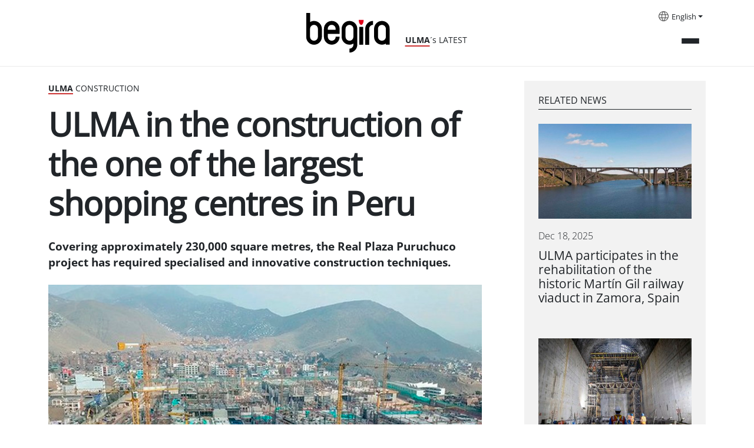

--- FILE ---
content_type: text/html;charset=utf-8
request_url: https://begira.ulma.com/en/news/ulma-in-the-construction-of-the-one-of-the-largest-shopping-centres-in-peru
body_size: 7173
content:
<!DOCTYPE html>
<html xmlns="http://www.w3.org/1999/xhtml" lang="en" xml:lang="en">

<head><meta http-equiv="Content-Type" content="text/html; charset=UTF-8" />
  <script id="Cookiebot" src="https://consent.cookiebot.com/uc.js" data-cbid="3fa4818e-ab77-4d83-bbcc-d71679f5fda5" data-blockingmode="auto" type="text/javascript" data-culture="en"></script>
  <!-- Google Tag Manager -->

  <script>(function (w, d, s, l, i) {
      w[l] = w[l] || []; w[l].push({
        'gtm.start':

          new Date().getTime(), event: 'gtm.js'
      }); var f = d.getElementsByTagName(s)[0],

        j = d.createElement(s), dl = l != 'dataLayer' ? '&l=' + l : ''; j.async = true; j.src =

          'https://www.googletagmanager.com/gtm.js?id=' + i + dl; f.parentNode.insertBefore(j, f);

    })(window, document, 'script', 'dataLayer', 'GTM-5T8XBP3');</script>

  <!-- End Google Tag Manager -->

  <!-- Google Tag Manager (noscript) -->

  <noscript><iframe src="https://www.googletagmanager.com/ns.html?id=GTM-5T8XBP3" height="0" width="0" style="display:none;visibility:hidden"></iframe></noscript>

  <!-- End Google Tag Manager (noscript) -->
  <!-- Required meta tags -->
  <meta charset="utf-8" />
  <meta name="viewport" content="width=device-width, initial-scale=1, shrink-to-fit=no" />



  <link rel="apple-touch-icon" sizes="180x180" href="/++theme++begira-theme/img/favicons/apple-touch-icon.png" />
  <link rel="icon" type="image/png" sizes="32x32" href="/++theme++begira-theme/img/favicons/favicon-32x32.png" />
  <link rel="icon" type="image/png" sizes="16x16" href="/++theme++begira-theme/img/favicons/favicon-16x16.png" />
  <link rel="manifest" href="/++theme++begira-theme/img/favicons/site.webmanifest" />
  <link rel="mask-icon" href="/++theme++begira-theme/img/favicons/safari-pinned-tab.svg" color="#cc3333" />
  <meta name="msapplication-TileColor" content="#cc3333" />
  <meta name="theme-color" content="#ffffff" />


  <style>
    @font-face {
      font-family: "OpenSans-Regular";
      src: url("/++theme++begira-theme/fonts/OpenSans-Regular.eot");
      src: url("/++theme++begira-theme/fonts/OpenSans-Regular.eot?iefix") format("embedded-opentype"),
        url("/++theme++begira-theme/fonts/OpenSans-Regular.woff") format("woff"),
        url("/++theme++begira-theme/fonts/OpenSans-Regular.woff2") format("woff2"),
        url("/++theme++begira-theme/fonts/OpenSans-Regular.ttf") format("truetype"),
        url("/++theme++begira-theme/fonts/OpenSans-Regular.svg") format("svg");
      unicode-range: U+0025-00FF;
    }

    @font-face {
      font-family: "OpenSans-Bold";
      src: url("/++theme++begira-theme/fonts/OpenSans-Bold.eot");
      src: url("/++theme++begira-theme/fonts/OpenSans-Bold.eot?iefix") format("embedded-opentype"),
        url("/++theme++begira-theme/fonts/OpenSans-Bold.woff") format("woff"),
        url("/++theme++begira-theme/fonts/OpenSans-Bold.woff2") format("woff2"),
        url("/++theme++begira-theme/fonts/OpenSans-Bold.ttf") format("truetype"),
        url("/++theme++begira-theme/fonts/OpenSans-Bold.svg") format("svg");
      unicode-range: U+0025-00FF;
    }

    @font-face {
      font-family: "OpenSans-Light";
      src: url("/++theme++begira-theme/fonts/OpenSans-Light.eot");
      src: url("/++theme++begira-theme/fonts/OpenSans-Light.eot?iefix") format("embedded-opentype"),
        url("/++theme++begira-theme/fonts/OpenSans-Light.woff") format("woff"),
        url("/++theme++begira-theme/fonts/OpenSans-Light.ttf") format("truetype"),
        url("/++theme++begira-theme/fonts/OpenSans-Light.svg") format("svg");
      unicode-range: U+0025-00FF;
    }
  </style>

  <link id="frontend-css" rel="stylesheet" href="/++theme++begira-theme/css/app.css?v=81d5wedfds8wb3e6b81d153acb4c66ec" />
  <title>ULMA in the construction of the one of the largest shopping centres in Peru — ULMA Begira</title>


<meta charset="utf-8" /><meta name="twitter:card" content="summary" /><meta property="og:site_name" content="Begira ULMA" /><meta property="og:title" content="ULMA in the construction of the one of the largest shopping centres in Peru" /><meta property="og:type" content="website" /><meta property="og:description" content="Covering approximately 230,000 square metres, the Real Plaza Puruchuco project has required specialised and innovative construction techniques." /><meta property="og:url" content="https://begira.ulma.com/en/news/ulma-in-the-construction-of-the-one-of-the-largest-shopping-centres-in-peru" /><meta property="og:image" content="https://begira.ulma.com/en/news/ulma-in-the-construction-of-the-one-of-the-largest-shopping-centres-in-peru/@@images/image-1200-7d69ee7ac7838d291125a5d3749f8022.jpeg" /><meta property="og:image:width" content="768" /><meta property="og:image:height" content="546" /><meta property="og:image:type" content="image/jpeg" /><meta name="description" content="Covering approximately 230,000 square metres, the Real Plaza Puruchuco project has required specialised and innovative construction techniques." /><meta name="viewport" content="width=device-width, initial-scale=1" /><meta name="generator" content="Plone - https://plone.org/" /><link rel="alternate" hreflang="en" href="https://begira.ulma.com/en/news/ulma-in-the-construction-of-the-one-of-the-largest-shopping-centres-in-peru" /><link rel="alternate" hreflang="eu" href="https://begira.ulma.com/eu/aktualitatea/ulma-peruko-merkataritza-gunerik-handienetakoaren-eraikuntzan" /><link rel="alternate" hreflang="es" href="https://begira.ulma.com/es/actualidad/ulma-en-la-construccion-de-uno-de-los-centros-comerciales-mas-grandes-de-peru" /><link rel="alternate" href="https://begira.ulma.com/en/news/ulma-in-the-construction-of-the-one-of-the-largest-shopping-centres-in-peru/RSS" title="ULMA in the construction of the one of the largest shopping centres in Peru - b'RSS 1.0'" type="application/rss+xml" /><link rel="alternate" href="https://begira.ulma.com/en/news/ulma-in-the-construction-of-the-one-of-the-largest-shopping-centres-in-peru/rss.xml" title="ULMA in the construction of the one of the largest shopping centres in Peru - b'RSS 2.0'" type="application/rss+xml" /><link rel="alternate" href="https://begira.ulma.com/en/news/ulma-in-the-construction-of-the-one-of-the-largest-shopping-centres-in-peru/atom.xml" title="ULMA in the construction of the one of the largest shopping centres in Peru - b'Atom'" type="application/rss+xml" /><link rel="search" href="https://begira.ulma.com/en/@@search" title="Search this site" /><link rel="canonical" href="https://begira.ulma.com/en/news/ulma-in-the-construction-of-the-one-of-the-largest-shopping-centres-in-peru" /></head>

<body class="col-content frontend icons-on portaltype-news-item section-news site-en subsection-ulma-in-the-construction-of-the-one-of-the-largest-shopping-centres-in-peru template-begira_news_view thumbs-on userrole-anonymous viewpermission-view" id="visual-portal-wrapper" dir="ltr" data-base-url="https://begira.ulma.com/en/news/ulma-in-the-construction-of-the-one-of-the-largest-shopping-centres-in-peru" data-view-url="https://begira.ulma.com/en/news/ulma-in-the-construction-of-the-one-of-the-largest-shopping-centres-in-peru" data-portal-url="https://begira.ulma.com" data-i18ncatalogurl="https://begira.ulma.com/plonejsi18n" data-pat-pickadate="{&quot;date&quot;: {&quot;selectYears&quot;: 200}, &quot;time&quot;: {&quot;interval&quot;: 5 } }" data-pat-plone-modal="{&quot;actionOptions&quot;: {&quot;displayInModal&quot;: false}}"><header id="mainheader" class="sticky-top">
    <div id="header-container" class="container d-flex justify-content-between">
      <div class="header-left">
        <div class="logo mt-3">
          <a id="portal-logo" title="Begira" href="https://begira.ulma.com/en">
            <img src="/++theme++begira-theme/img/Logo-v2.svg" alt="Begira logo" title="Begira logo" /></a>
          <div class="tagline"><strong>ULMA</strong>´s LATEST</div>
        </div>
      </div>
      <div class="header-right">
        <div id="portal-languageselector" class="dropdown languages d-none d-lg-block">
    <img src="/++theme++begira-theme/img/i-languages.svg" />
    
      


        
      
    
      


        
      
    
      


        <a class="dropdown-toggle" href="#" id="dropdownMenuLink" role="button" data-bs-toggle="dropdown" aria-haspopup="true" aria-expanded="false">English</a>
      
    
    <div class="dropdown-menu" aria-labelledby="dropdownMenuLink">
      
        

          <a class="dropdown-item" href="https://begira.ulma.com/@@multilingual-selector/588b9a22d99f467fbbbac187264760d1/eu?set_language=eu" title="Euskara">Euskara</a>
        
      
        

          <a class="dropdown-item" href="https://begira.ulma.com/@@multilingual-selector/588b9a22d99f467fbbbac187264760d1/es?set_language=es" title="Español">Español</a>
        
      
        

          
        
      
    </div>
  </div>


        <div class="mainmenu">
          <button class="collapsed" type="button" data-bs-toggle="collapse" data-bs-target="#headermenu" aria-controls="headermenu" aria-expanded="false" aria-label="General Menu">
            <div></div>
            <div></div>
            <div></div>
          </button>
        </div>
      </div>
    </div>
    <hr />
    <div class="navbar-collapse mb-3 collapse" id="headermenu">
    <div class="container">
        <div class="d-lg-none row">
            <div class="col-8">
                <div id="portal-searchbox" class="d-flex flex-column position-relative">

                    <form id="searchGadget_form" action="https://begira.ulma.com/en/@@search" role="search" class="d-flex pat-livesearchshow_images" data-pat-livesearch="ajaxUrl:https://begira.ulma.com/en/@@ajax-search">



                        <input name="SearchableText" type="text" size="18" id="searchGadget" title="Search Site" placeholder="Search Site" class="searchField me-2" />

                        <button class="searchButton btn btn-outline-light" type="submit">
                        </button>

                    </form>

                </div>

            </div>
            <div class="col-4">
                <div class="dropdown languages">

                    
                        


                            
                        
                    
                        


                            
                        
                    
                        


                            <a class="dropdown-toggle" href="#" id="dropdownMenuLinkMobile" role="button" data-bs-toggle="dropdown" aria-haspopup="true" aria-expanded="false">English</a>
                        
                    
                    <div class="dropdown-menu" aria-labelledby="dropdownMenuLinkMobile">
                        
                            

                                <a class="dropdown-item" href="https://begira.ulma.com/@@multilingual-selector/588b9a22d99f467fbbbac187264760d1/eu?set_language=eu" title="Euskara">Euskara</a>
                            
                        
                            

                                <a class="dropdown-item" href="https://begira.ulma.com/@@multilingual-selector/588b9a22d99f467fbbbac187264760d1/es?set_language=es" title="Español">Español</a>
                            
                        
                            

                                
                            
                        
                    </div>
                </div>
            </div>

        </div>

        <div class="row p-sm-2">
            <div class="col-md-3 mb-3">
                <h6>News</h6>
                <ul class="list-unstyled">

                    <li class="">
                        <a href="https://begira.ulma.com/en/news/news">News</a>
                    </li>
                    <li class="">
                        <a href="https://begira.ulma.com/en/news/ulma-agricola"><strong>ULMA</strong> Agrícola</a>
                    </li>
                    <li class="">
                        <a href="https://begira.ulma.com/en/news/ulma-conveyor-components"><strong>ULMA</strong> Conveyor Components</a>
                    </li>
                    <li class="">
                        <a href="https://begira.ulma.com/en/news/ulma-construction"><strong>ULMA</strong> Construction</a>
                    </li>
                    <li class="">
                        <a href="https://begira.ulma.com/en/news/ulma-embedded-solutions"><strong>ULMA</strong> Embedded Solutions</a>
                    </li>
                    <li class="">
                        <a href="https://begira.ulma.com/en/news/ulma-forged-solutions"><strong>ULMA</strong> Forged Solutions</a>
                    </li>
                    <li class="">
                        <a href="https://begira.ulma.com/en/news/ulma-architectural-solutions"><strong>ULMA</strong> Architectural Solutions</a>
                    </li>
                    <li class="">
                        <a href="https://begira.ulma.com/en/news/ulma-handling-systems"><strong>ULMA</strong> Handling Systems</a>
                    </li>
                    <li class="">
                        <a href="https://begira.ulma.com/en/news/ulma-packaging"><strong>ULMA</strong> Packaging</a>
                    </li>
                    <li class="">
                        <a href="https://begira.ulma.com/en/news/ulma-maintenance-services"><strong>ULMA</strong> Lifting Solutions</a>
                    </li>
                    <li class="bg-light">
                        <a href="https://begira.ulma.com/en/news/ulma-group"><strong>ULMA</strong> Group</a>
                    </li>
                </ul>
            </div>
            <div class="col-md-3 mb-3">
                <h6 style="text-transform:none">beyond ULMA</h6>
                <ul class="list-unstyled">

                    <li><a href="https://begira.ulma.com/en/social-responsibility">
                            Sustainability
                        </a></li>
                </ul>

            </div>
            <div class="col-md-3 mb-3">
                <h6>Media</h6>
                <ul class="list-unstyled">
                    <li><a href="https://begira.ulma.com/en/archive">
                            Archive
                        </a></li>
                </ul>

            </div>
            <div class="col-md-3 d-none d-lg-block d-flex flex-column mt-auto mb-3">
                <form id="searchGadget_form" action="https://begira.ulma.com/en/@@search" role="search" class="d-flex pat-livesearchshow_images" data-pat-livesearch="ajaxUrl:https://begira.ulma.com/en/@@ajax-search">



                    <input name="SearchableText" type="text" size="18" id="searchGadget" title="Search Site" class="searchField me-2" />

                    <button class="searchButton btn btn-outline-light" type="submit">
                    </button>

                </form>
            </div>
        </div>

    </div>
</div>

  </header><main id="content" class="my-4">
      <div class="container">
        <div class="row">
          <div class="col-lg-8">
            <div class="card-section">
              <strong>Ulma</strong> Construction
            </div>
            <h1 class="documentFirstHeading mb-4">ULMA in the construction of the one of the largest shopping centres in Peru</h1>
            <div class="documentDescription description mb-4">Covering approximately 230,000 square metres, the Real Plaza Puruchuco project has required specialised and innovative construction techniques.</div>
            <div class="newsImageContainer mb-4">
              


              <img class="img-fluid" sizes="(min-width: 1400px) 900px,&#10;                                                      (min-width: 1200px) 750px,&#10;                                                      (min-width: 992px) 620px,&#10;                                                      100vw" fetchpriority="high" srcset="                https://begira.ulma.com/en/news/ulma-in-the-construction-of-the-one-of-the-largest-shopping-centres-in-peru/@@images/image-1600-74cc7808ad332251376c5dab6b6395cc.jpeg 1600w,&#10;                                                              https://begira.ulma.com/en/news/ulma-in-the-construction-of-the-one-of-the-largest-shopping-centres-in-peru/@@images/image-1200-a4e9bc75ba7d15f2caedae65225b20f5.jpeg 1200w,&#10;                                                              https://begira.ulma.com/en/news/ulma-in-the-construction-of-the-one-of-the-largest-shopping-centres-in-peru/@@images/image-1000-5f0cfce9479f5796137aef2e569ba651.jpeg 1000w,&#10;                                                              https://begira.ulma.com/en/news/ulma-in-the-construction-of-the-one-of-the-largest-shopping-centres-in-peru/@@images/image-900-be0dc74060e1a47d2c9e722f2d2ebead.jpeg 900w,&#10;                                                              https://begira.ulma.com/en/news/ulma-in-the-construction-of-the-one-of-the-largest-shopping-centres-in-peru/@@images/image-768-f338579d1cca326109d449501eb27489.jpeg 768w,&#10;                                                              https://begira.ulma.com/en/news/ulma-in-the-construction-of-the-one-of-the-largest-shopping-centres-in-peru/@@images/image-620-6721daac3bf47aaba23cfcee9b5ba01c.jpeg 620w,&#10;                                                              https://begira.ulma.com/en/news/ulma-in-the-construction-of-the-one-of-the-largest-shopping-centres-in-peru/@@images/image-350-8fc49c39165949626bb75604c1d9b982.jpeg 350w" src="https://begira.ulma.com/en/news/ulma-in-the-construction-of-the-one-of-the-largest-shopping-centres-in-peru/@@images/image-900-be0dc74060e1a47d2c9e722f2d2ebead.jpeg" alt="ULMA in the construction of the one of the largest shopping centres in Peru" title="ULMA in the construction of the one of the largest shopping centres in Peru" />
            </div>
            <div class="d-flex justify-content-between border-bottom mb-5">
              <div class="news-date">Nov 26, 2019</div>
              <div class="news-share mb-2">
                <ul class="list-group list-group-horizontal justify-end">
                  <li class="list-group-item"><a href="https://twitter.com/intent/tweet?text=ULMA in the construction of the one of the largest shopping centres in Peru https://begira.ulma.com/en/news/ulma-in-the-construction-of-the-one-of-the-largest-shopping-centres-in-peru"><img src="/++theme++begira-theme/img/Twitter.svg" /></a>
                  </li>
                  <li class="list-group-item"><a href="http://www.facebook.com/sharer.php?u=https://begira.ulma.com/en/news/ulma-in-the-construction-of-the-one-of-the-largest-shopping-centres-in-peru"><img src="/++theme++begira-theme/img/Facebook.svg" /></a>
                  </li>
                  <li class="list-group-item"><a href="https://www.linkedin.com/sharing/share-offsite/?url=https://begira.ulma.com/en/news/ulma-in-the-construction-of-the-one-of-the-largest-shopping-centres-in-peru"><img src="/++theme++begira-theme/img/LinkedIn.svg" /></a>
                  </li>
                </ul>
              </div>
            </div>
            <div id="parent-fieldname-text" class=""><p>More than 2,000 tonnes of formwork and scaffolding have been used, most notably NEVI and the <a href="https://www.ulmaconstruction.com/en/formwork/wall-formwork-column-formwork/handset-panel-formwork-comain">COMAIN handset panel formwork</a><span style="text-decoration: underline;"> </span>system for walls and columns, combined with the easily adaptable <a href="https://www.ulmaconstruction.com/en/formwork/slab-formwork/timber-beam-slab-formwork-enkoflex">ENKOFLEX timber beam slab formwork</a> system, providing a superb finish for exposed slabs.</p>
<p>ULMA provisioned <a href="https://www.ulmaconstruction.com/en/formwork/props-shoring-systems/lightweight-shoring-towers/shoring-system-brio">BRIO shoring</a> and <a href="https://www.ulmaconstruction.com/en/formwork/props-shoring-systems/props/aluminium-prop-aluprop">ALUPROP aluminium props</a> along with OC Shoring as falsework for the horizontal structures. <a href="https://www.ulmaconstruction.com/en/scaffolding/working-platforms/construction-scaffolding-brio">Multidirectional BRIO scaffolding</a> was used to provide worker access throughout the site, providing safe working areas for rebar installation, concrete pouring, formwork stripping, material storage, and other needs.</p>
<p>ULMA’s Technical Instructors provided training and oversaw all personnel in the proper use of both scaffolding and formwork, ensuring the safety and efficiency a necessary to meet the demanding project deadlines.</p>
<p>Without a doubt, this is a flagship project for ULMA, which during its eighteen years working in Peru has participated in the majority of the country’s commercial centre construction and expansion projects, demonstrating its highly developed response capacity in both logistical and technical solutions. <strong>ULMA’s Engineering Department dedicated more than 4,000 hours to complete this project, demonstrating their technical capacity to offer cost-efficient and safe solutions</strong> for scaffolding and formwork.</p>
<p>For more information watch the <a href="https://www.youtube.com/watch?v=S1MH7nL6joQ" target="_self">video</a>.</p></div>
          </div>
          <div id="related-news" class="col-lg-4 mb-4">
            <div class="ms-lg-5 bg-light p-5 p-lg-4">
              <h6>Related news</h6>
              <div class="d-flex flex-column mb-4">
                <div class="card mb-5">
                  <a href="https://begira.ulma.com/en/news/ulma-participates-in-the-rehabilitation-of-the-historic-martin-gil-railway-viaduct-in-zamora-spain">
                    <img class="img-fluid" loading="lazy" sizes="(min-width: 992px) 320px,&#10;                      90vw" srcset="                https://begira.ulma.com/en/news/ulma-participates-in-the-rehabilitation-of-the-historic-martin-gil-railway-viaduct-in-zamora-spain/@@images/image-1600-3b0a34dcbef004b496603474f40e282d.jpeg 1600w,&#10;                                                                                  https://begira.ulma.com/en/news/ulma-participates-in-the-rehabilitation-of-the-historic-martin-gil-railway-viaduct-in-zamora-spain/@@images/image-1200-2838805bb1531ad357582c5a946e102f.jpeg 1200w,&#10;                                                                                  https://begira.ulma.com/en/news/ulma-participates-in-the-rehabilitation-of-the-historic-martin-gil-railway-viaduct-in-zamora-spain/@@images/image-1000-07264de336a2272a73d3767aa0ce3719.jpeg 1000w,&#10;                                                                                  https://begira.ulma.com/en/news/ulma-participates-in-the-rehabilitation-of-the-historic-martin-gil-railway-viaduct-in-zamora-spain/@@images/image-900-52485e5e7b3a08431222f9e5f7765591.jpeg 900w,&#10;                                                                                  https://begira.ulma.com/en/news/ulma-participates-in-the-rehabilitation-of-the-historic-martin-gil-railway-viaduct-in-zamora-spain/@@images/image-768-f7009fff44e00b1f8751a94f89f7b8af.jpeg 768w,&#10;                                                                                  https://begira.ulma.com/en/news/ulma-participates-in-the-rehabilitation-of-the-historic-martin-gil-railway-viaduct-in-zamora-spain/@@images/image-620-b6271b1693f1f34a4eec13d00e7a17c4.jpeg 620w,&#10;                                                                                  https://begira.ulma.com/en/news/ulma-participates-in-the-rehabilitation-of-the-historic-martin-gil-railway-viaduct-in-zamora-spain/@@images/image-350-c36e030676943ca3658cf0a4288c9d7d.jpeg 350w" src="https://begira.ulma.com/en/news/ulma-participates-in-the-rehabilitation-of-the-historic-martin-gil-railway-viaduct-in-zamora-spain/@@images/image-900-52485e5e7b3a08431222f9e5f7765591.jpeg" alt="ULMA participates in the rehabilitation of the historic Martín Gil railway viaduct in Zamora, Spain" title="ULMA participates in the rehabilitation of the historic Martín Gil railway viaduct in Zamora, Spain" />
                  </a>
                  <p class="card-date mt-3">Dec 18, 2025</p>
                  <h5 class="card-title"><a href="https://begira.ulma.com/en/news/ulma-participates-in-the-rehabilitation-of-the-historic-martin-gil-railway-viaduct-in-zamora-spain">ULMA participates in the rehabilitation of the historic Martín Gil railway viaduct in Zamora, Spain</a>
                  </h5>
                </div>
                <div class="card mb-5">
                  <a href="https://begira.ulma.com/en/news/ulma-takes-part-in-the-san-gaban-iii-hydroelectric-construction-project">
                    <img class="img-fluid" loading="lazy" sizes="(min-width: 992px) 320px,&#10;                      90vw" srcset="                https://begira.ulma.com/en/news/ulma-takes-part-in-the-san-gaban-iii-hydroelectric-construction-project/@@images/image-1600-15b07cf6d60f4a5f22ad4ad6826c287e.jpeg 1600w,&#10;                                                                                  https://begira.ulma.com/en/news/ulma-takes-part-in-the-san-gaban-iii-hydroelectric-construction-project/@@images/image-1200-78313b1a0ee69056cbd81889da412849.jpeg 1200w,&#10;                                                                                  https://begira.ulma.com/en/news/ulma-takes-part-in-the-san-gaban-iii-hydroelectric-construction-project/@@images/image-1000-eab87dbcd3555472cb37497634492d66.jpeg 1000w,&#10;                                                                                  https://begira.ulma.com/en/news/ulma-takes-part-in-the-san-gaban-iii-hydroelectric-construction-project/@@images/image-900-d9df6fc8097be50d5f712e883cc5f89f.jpeg 900w,&#10;                                                                                  https://begira.ulma.com/en/news/ulma-takes-part-in-the-san-gaban-iii-hydroelectric-construction-project/@@images/image-768-880212cc41506f54ba97ee15e39b2a48.jpeg 768w,&#10;                                                                                  https://begira.ulma.com/en/news/ulma-takes-part-in-the-san-gaban-iii-hydroelectric-construction-project/@@images/image-620-bed4619c8aae5afe650fd5653f706004.jpeg 620w,&#10;                                                                                  https://begira.ulma.com/en/news/ulma-takes-part-in-the-san-gaban-iii-hydroelectric-construction-project/@@images/image-350-3c2da69421ac0627feeba0dcb2c6c8bf.jpeg 350w" src="https://begira.ulma.com/en/news/ulma-takes-part-in-the-san-gaban-iii-hydroelectric-construction-project/@@images/image-900-d9df6fc8097be50d5f712e883cc5f89f.jpeg" alt="ULMA takes part in the San Gabán III hydroelectric construction project" title="ULMA takes part in the San Gabán III hydroelectric construction project" />
                  </a>
                  <p class="card-date mt-3">Dec 09, 2025</p>
                  <h5 class="card-title"><a href="https://begira.ulma.com/en/news/ulma-takes-part-in-the-san-gaban-iii-hydroelectric-construction-project">ULMA takes part in the San Gabán III hydroelectric construction project</a>
                  </h5>
                </div>
                <div class="card mb-5">
                  <a href="https://begira.ulma.com/en/news/aitor-igartua-new-ceo-of-ulma-construction">
                    <img class="img-fluid" loading="lazy" sizes="(min-width: 992px) 320px,&#10;                      90vw" srcset="                https://begira.ulma.com/en/news/aitor-igartua-new-ceo-of-ulma-construction/@@images/image-1600-a3acff2b4e27bf6ba8f55efc88a2b3b8.jpeg 1600w,&#10;                                                                                  https://begira.ulma.com/en/news/aitor-igartua-new-ceo-of-ulma-construction/@@images/image-1200-a160ef53b5c16149b9af580a8443ed4f.jpeg 1200w,&#10;                                                                                  https://begira.ulma.com/en/news/aitor-igartua-new-ceo-of-ulma-construction/@@images/image-1000-0b10d2336c36324e2fe364e4e2d0c99e.jpeg 1000w,&#10;                                                                                  https://begira.ulma.com/en/news/aitor-igartua-new-ceo-of-ulma-construction/@@images/image-900-bd8250907a3b9a004e27e5e11c4d3607.jpeg 900w,&#10;                                                                                  https://begira.ulma.com/en/news/aitor-igartua-new-ceo-of-ulma-construction/@@images/image-768-b4907abe5a7843d401c14a41429778bc.jpeg 768w,&#10;                                                                                  https://begira.ulma.com/en/news/aitor-igartua-new-ceo-of-ulma-construction/@@images/image-620-ffec49e36b2ddc625362f0d37f10e5f2.jpeg 620w,&#10;                                                                                  https://begira.ulma.com/en/news/aitor-igartua-new-ceo-of-ulma-construction/@@images/image-350-e0e3cd0e52fabbcb63deadb87ba280f6.jpeg 350w" src="https://begira.ulma.com/en/news/aitor-igartua-new-ceo-of-ulma-construction/@@images/image-900-bd8250907a3b9a004e27e5e11c4d3607.jpeg" alt="Aitor Igartua, new CEO of ULMA Construction" title="Aitor Igartua, new CEO of ULMA Construction" />
                  </a>
                  <p class="card-date mt-3">Nov 28, 2025</p>
                  <h5 class="card-title"><a href="https://begira.ulma.com/en/news/aitor-igartua-new-ceo-of-ulma-construction">Aitor Igartua, new CEO of ULMA Construction</a>
                  </h5>
                </div>
              </div>
            </div>
          </div>
        </div>
      </div>
    </main><footer id="mainfooter">
    <div class="container">
      <div class="bg-dark">
        <div class="row">
          <div class="col-md-3">
            <a href="#"><img src="/++theme++begira-theme/img/logo-invert.svg" /></a>
          </div>
          <div class="col-md-6">
            <ul id="portal-siteactions" class="list-group list-group-horizontal">

    <li class="list-group-item" id="siteaction-sitemap"><a href="https://begira.ulma.com/en/sitemap" title="Site Map">Site Map</a></li>
    <li class="list-group-item" id="siteaction-accessibility"><a href="https://begira.ulma.com/en/accessibility-info" title="Accessibility">Accessibility</a></li>
    <li class="list-group-item" id="siteaction-contact"><a href="https://begira.ulma.com/en/contact" title="Contact">Contact</a></li>
    <li class="list-group-item" id="siteaction-copy5_of_contact"><a href="https://begira.ulma.com/en/disclaimer" title="Disclaimer">Disclaimer</a></li>
    <li class="list-group-item" id="siteaction-copy8_of_contact"><a href="https://begira.ulma.com/en/cookies-policy" title="Cookie policy">Cookie policy</a></li>
</ul>
          </div>
          <div class="col-md-3">
            <ul class="list-group list-group-horizontal justify-end">
              <li class="list-group-item"><a href="https://twitter.com/grupoulmataldea"><img src="/++theme++begira-theme/img/Twitter-Negative.svg" /></a></li>
              <li class="list-group-item"><a href="http://www.linkedin.com/company/grupo-ulma"><img src="/++theme++begira-theme/img/LinkedIn-Negative.svg" /></a></li>
              <li class="list-group-item"><a href="http://www.youtube.com/user/GrupoULMA/"><img src="/++theme++begira-theme/img/YouTube-Negative.svg" /></a></li>
            </ul>
          </div>
        </div>
      </div>

    </div>
  </footer><div id="footer-javascript">
    <!-- Optional JavaScript -->
    <script id="frontend-javascript" src="/++theme++begira-theme/js/app.js?v=8das15dfca8b4e36b81d153a21acb4c66ec"></script>
  </div></body>

</html>

--- FILE ---
content_type: image/svg+xml
request_url: https://begira.ulma.com/++theme++begira-theme/img/i-languages.svg
body_size: 14832
content:
<svg width="21" height="21" viewBox="0 0 21 21" fill="none" xmlns="http://www.w3.org/2000/svg" xmlns:xlink="http://www.w3.org/1999/xlink">
<rect width="21" height="21" fill="url(#pattern0)"/>
<defs>
<pattern id="pattern0" patternContentUnits="objectBoundingBox" width="1" height="1">
<use xlink:href="#image0_230_476" transform="scale(0.00333333)"/>
</pattern>
<image id="image0_230_476" width="300" height="300" xlink:href="[data-uri]"/>
</defs>
</svg>


--- FILE ---
content_type: image/svg+xml
request_url: https://begira.ulma.com/++theme++begira-theme/img/LinkedIn.svg
body_size: 1362
content:
<svg width="33" height="34" viewBox="0 0 33 34" fill="none" xmlns="http://www.w3.org/2000/svg">
<path d="M16.3906 0C7.39445 0 0.0932617 7.4592 0.0932617 16.65C0.0932617 25.8408 7.39445 33.3 16.3906 33.3C25.3867 33.3 32.6879 25.8408 32.6879 16.65C32.6879 7.4592 25.3867 0 16.3906 0ZM11.8273 25.0749C10.6865 25.0749 9.54569 25.0749 8.40488 25.0749C8.40488 21.3453 8.40488 17.6157 8.40488 13.8861C8.40488 13.8528 8.40488 13.8195 8.43748 13.8195C9.57829 13.8195 10.7191 13.8195 11.8599 13.8195C11.8273 17.5491 11.8273 21.312 11.8273 25.0749ZM8.99159 11.9547C8.47007 11.5884 8.04634 10.8225 8.14413 9.9234C8.24191 9.2574 8.69823 8.6913 9.18715 8.4249C9.35013 8.325 9.57829 8.2584 9.83904 8.2584C11.1428 8.0919 12.1207 9.0243 12.1207 10.2897C12.0881 11.8215 10.3606 12.8871 8.99159 11.9547ZM24.6696 25.0749C23.5288 25.0749 22.388 25.0749 21.2472 25.0749C21.2472 23.8095 21.2472 22.4775 21.2472 21.0456C21.2472 19.3473 21.4753 17.3826 20.3345 16.7832C19.7804 16.4835 19.0307 16.5834 18.5418 16.7832C17.3032 17.3493 17.401 19.1475 17.401 21.1122C17.401 22.4775 17.401 23.9094 17.401 25.0749C16.2602 25.0749 15.1194 25.0749 13.9786 25.0749C13.9786 21.312 13.9786 17.5491 13.9786 13.8195C15.0868 13.8195 16.1624 13.8195 17.2706 13.8195C17.2706 14.319 17.2706 14.8518 17.2706 15.3513C17.401 15.2514 17.4336 15.1182 17.5314 14.985C18.1181 14.1858 19.1611 13.5198 20.4975 13.5198C22.1924 13.5198 23.3984 14.1192 24.0177 15.2181C24.6696 16.3836 24.6696 18.0153 24.6696 19.8468C24.6696 21.5451 24.6696 23.4099 24.6696 25.0749Z" fill="#BFBFBF"/>
</svg>


--- FILE ---
content_type: image/svg+xml
request_url: https://begira.ulma.com/++theme++begira-theme/img/YouTube-Negative.svg
body_size: 980
content:
<svg width="30" height="29" viewBox="0 0 30 29" fill="none" xmlns="http://www.w3.org/2000/svg">
<g clip-path="url(#clip0_230_465)">
<path d="M28.9418 8.48371C28.9418 8.48371 28.6652 6.534 27.8134 5.67789C26.7348 4.55115 25.529 4.54563 24.9758 4.47935C21.0153 4.19214 15.0691 4.19214 15.0691 4.19214H15.058C15.058 4.19214 9.11178 4.19214 5.15131 4.47935C4.59817 4.54563 3.39232 4.55115 2.3137 5.67789C1.46187 6.534 1.19083 8.48371 1.19083 8.48371C1.19083 8.48371 0.903198 10.7759 0.903198 13.0625V15.2055C0.903198 17.4921 1.1853 19.7843 1.1853 19.7843C1.1853 19.7843 1.46187 21.734 2.30817 22.5901C3.38679 23.7168 4.80283 23.6782 5.43341 23.7997C7.70128 24.0151 15.0636 24.0814 15.0636 24.0814C15.0636 24.0814 21.0153 24.0703 24.9758 23.7887C25.529 23.7224 26.7348 23.7168 27.8134 22.5901C28.6652 21.734 28.9418 19.7843 28.9418 19.7843C28.9418 19.7843 29.2239 17.4977 29.2239 15.2055V13.0625C29.2239 10.7759 28.9418 8.48371 28.9418 8.48371ZM12.1375 17.807V9.859L19.7874 13.8468L12.1375 17.807Z" fill="white"/>
</g>
<defs>
<clipPath id="clip0_230_465">
<rect width="28.3207" height="28.2791" fill="white" transform="translate(0.903198)"/>
</clipPath>
</defs>
</svg>


--- FILE ---
content_type: application/x-javascript
request_url: https://consentcdn.cookiebot.com/consentconfig/3fa4818e-ab77-4d83-bbcc-d71679f5fda5/begira.ulma.com/configuration.js
body_size: 373
content:
CookieConsent.configuration.tags.push({id:186916907,type:"script",tagID:"",innerHash:"",outerHash:"",tagHash:"10867983003022",url:"https://consent.cookiebot.com/uc.js",resolvedUrl:"https://consent.cookiebot.com/uc.js",cat:[1]});CookieConsent.configuration.tags.push({id:186916908,type:"script",tagID:"",innerHash:"",outerHash:"",tagHash:"7569776049430",url:"",resolvedUrl:"",cat:[4]});CookieConsent.configuration.tags.push({id:186916911,type:"iframe",tagID:"",innerHash:"",outerHash:"",tagHash:"13055829259970",url:"https://www.youtube.com/embed/t6aHzovwz-k",resolvedUrl:"https://www.youtube.com/embed/t6aHzovwz-k",cat:[4]});CookieConsent.configuration.tags.push({id:186916916,type:"image",tagID:"",innerHash:"",outerHash:"",tagHash:"14284348496592",url:"https://www.ulmapackaging.com/es/noticias/leafshrink_reverse.jpg/@@images/e025816a-2f44-4d0e-96d0-c5cc1c08a473.jpeg",resolvedUrl:"https://www.ulmapackaging.com/es/noticias/leafshrink_reverse.jpg/@@images/e025816a-2f44-4d0e-96d0-c5cc1c08a473.jpeg",cat:[1]});CookieConsent.configuration.tags.push({id:186916917,type:"iframe",tagID:"",innerHash:"",outerHash:"",tagHash:"4649405877366",url:"https://www.youtube.com/embed/HCtwDNE35pg",resolvedUrl:"https://www.youtube.com/embed/HCtwDNE35pg",cat:[4]});CookieConsent.configuration.tags.push({id:186916920,type:"iframe",tagID:"",innerHash:"",outerHash:"",tagHash:"4456124753683",url:"https://docs.google.com/viewer?url=https://begira.ulma.com/en/archive/july-2023/@@download/file/BEGIRA%2058_EN.pdf?time=1766502140.3048742&embedded=true",resolvedUrl:"https://docs.google.com/viewer?url=https://begira.ulma.com/en/archive/july-2023/@@download/file/BEGIRA%2058_EN.pdf?time=1766502140.3048742&embedded=true",cat:[4]});CookieConsent.configuration.tags.push({id:186916921,type:"iframe",tagID:"",innerHash:"",outerHash:"",tagHash:"4102030255037",url:"https://www.youtube.com/embed/iomkqz1v6Gc",resolvedUrl:"https://www.youtube.com/embed/iomkqz1v6Gc",cat:[4]});CookieConsent.configuration.tags.push({id:186916978,type:"iframe",tagID:"",innerHash:"",outerHash:"",tagHash:"4760168534448",url:"https://www.youtube.com/embed/a15wqkh9Iic",resolvedUrl:"https://www.youtube.com/embed/a15wqkh9Iic",cat:[4]});